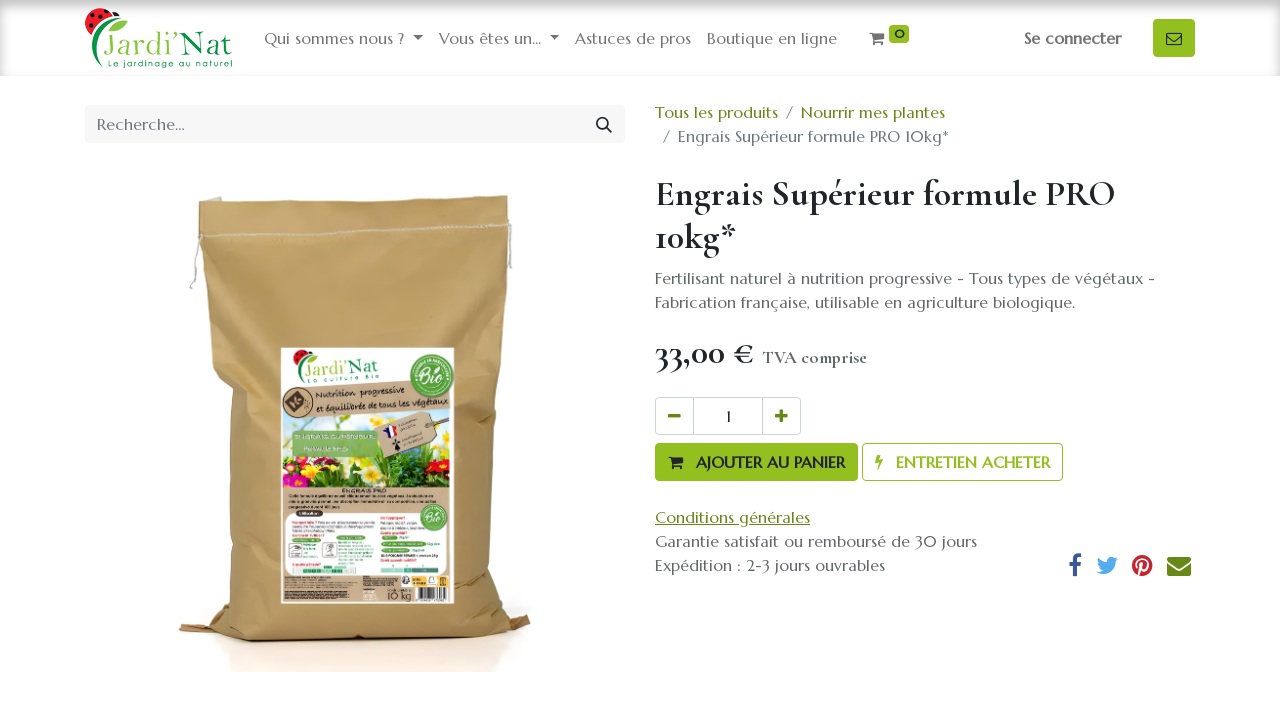

--- FILE ---
content_type: text/html; charset=utf-8
request_url: https://jardinat.fr/shop/nutri410-engrais-superieur-formule-pro-10kg-830?category=3
body_size: 49032
content:

        

    
<!DOCTYPE html>
        
        
<html lang="fr-FR" data-website-id="1" data-main-object="product.template(830,)" data-add2cart-redirect="1">
    <head>
        <meta charset="utf-8"/>
        <meta http-equiv="X-UA-Compatible" content="IE=edge,chrome=1"/>
        <meta name="viewport" content="width=device-width, initial-scale=1"/>
        <meta name="generator" content="Odoo"/>
        <meta name="description" content="Fertilisant bio haute performance pour potager, verger, gazon. L’Engrais Supérieur PRO 10 kg nourrit durablement tous les végétaux. Fabrication française."/>
        <meta name="keywords" content="fertilisant,jardinat,solution naturel,engrais,haie,potager,fleurs,massif,engrais naturel"/>
            
        <meta property="og:type" content="website"/>
        <meta property="og:title" content="Engrais Supérieur PRO 10 kg – Fertilisant naturel et bio"/>
        <meta property="og:site_name" content="Jardi&#39;Nat"/>
        <meta property="og:url" content="https://jardinat.fr/shop/nutri410-engrais-superieur-formule-pro-10kg-830"/>
        <meta property="og:image" content="https://jardinat.fr/web/image/product.template/830/image_1024?unique=11462f3"/>
        <meta property="og:description" content="Fertilisant bio haute performance pour potager, verger, gazon. L’Engrais Supérieur PRO 10 kg nourrit durablement tous les végétaux. Fabrication française."/>
            
        <meta name="twitter:card" content="summary_large_image"/>
        <meta name="twitter:title" content="Engrais Supérieur PRO 10 kg – Fertilisant naturel et bio"/>
        <meta name="twitter:image" content="https://jardinat.fr/web/image/product.template/830/image_1024?unique=11462f3"/>
        <meta name="twitter:description" content="Fertilisant bio haute performance pour potager, verger, gazon. L’Engrais Supérieur PRO 10 kg nourrit durablement tous les végétaux. Fabrication française."/>
        
        <link rel="canonical" href="https://jardinat.fr/shop/nutri410-engrais-superieur-formule-pro-10kg-830"/>
        
        <link rel="preconnect" href="https://fonts.gstatic.com/" crossorigin=""/>
        <title>Engrais Supérieur PRO 10 kg – Fertilisant naturel et bio</title>
        <link type="image/x-icon" rel="shortcut icon" href="/web/image/website/1/favicon?unique=6677d41"/>
        <link rel="preload" href="/web/static/src/libs/fontawesome/fonts/fontawesome-webfont.woff2?v=4.7.0" as="font" crossorigin=""/>
        <link type="text/css" rel="stylesheet" href="/web/assets/8176-6cbd391/1/web.assets_frontend.min.css" data-asset-bundle="web.assets_frontend" data-asset-version="6cbd391"/>
        <script id="web.layout.odooscript" type="text/javascript">
            var odoo = {
                csrf_token: "1cba06c0a764f0e9f875b2995491e315df4391d4o1800275728",
                debug: "",
            };
        </script>
        <script type="text/javascript">
            odoo.__session_info__ = {"is_admin": false, "is_system": false, "is_website_user": true, "user_id": false, "is_frontend": true, "profile_session": null, "profile_collectors": null, "profile_params": null, "show_effect": true, "bundle_params": {"lang": "en_US", "website_id": 1}, "translationURL": "/website/translations", "cache_hashes": {"translations": "2438c8dad206692c3b2ebf6a67c9b99838f2ac16"}, "geoip_country_code": null, "geoip_phone_code": null, "lang_url_code": "fr"};
            if (!/(^|;\s)tz=/.test(document.cookie)) {
                const userTZ = Intl.DateTimeFormat().resolvedOptions().timeZone;
                document.cookie = `tz=${userTZ}; path=/`;
            }
        </script>
        <script defer="defer" type="text/javascript" src="/web/assets/4609-efdeb42/1/web.assets_frontend_minimal.min.js" data-asset-bundle="web.assets_frontend_minimal" data-asset-version="efdeb42"></script>
        <script defer="defer" type="text/javascript" data-src="/web/assets/8004-5c5adbd/1/web.assets_frontend_lazy.min.js" data-asset-bundle="web.assets_frontend_lazy" data-asset-version="5c5adbd"></script>
        
        <!-- Google tag (gtag.js) -->
<script async src="https://www.googletagmanager.com/gtag/js?id=G-JXB2N8CE34"></script>
<script>
  window.dataLayer = window.dataLayer || [];
  function gtag(){dataLayer.push(arguments);}
  gtag('js', new Date());

  gtag('config', 'G-JXB2N8CE34');
</script>
    </head>
    <body>
        <div id="wrapwrap" class="   ">
                <header id="top" data-anchor="true" data-name="Header" class="  o_header_standard">
                    
    <nav data-name="Navbar" class="navbar navbar-expand-lg navbar-light o_colored_level o_cc shadow-sm">
        
            <div id="top_menu_container" class="container justify-content-start justify-content-lg-between">
                
    <a href="/" class="navbar-brand logo me-4">
            
            <span role="img" aria-label="Logo of Jardinat" title="Jardinat"><img src="/web/image/website/1/logo/Jardinat?unique=6677d41" class="img img-fluid" width="95" height="40" alt="Jardinat" loading="lazy"/></span>
        </a>
    
                
                <div id="top_menu_collapse" class="collapse navbar-collapse order-last order-lg-0">
    <ul id="top_menu" class="nav navbar-nav o_menu_loading flex-grow-1">
        
                        
    <li class="nav-item dropdown  ">
        <a data-bs-toggle="dropdown" href="#" class="nav-link dropdown-toggle ">
            <span>Qui sommes nous ?</span>
        </a>
        <ul class="dropdown-menu" role="menu">
    <li class="">
        <a role="menuitem" href="/notre-histoire" class="dropdown-item ">
            <span>Notre histoire</span>
        </a>
    </li>
    <li class="">
        <a role="menuitem" href="/nos-valeurs" class="dropdown-item ">
            <span>Nos valeurs</span>
        </a>
    </li>
    <li class="">
        <a role="menuitem" href="/nous-rejoindre" class="dropdown-item ">
            <span>Nous rejoindre</span>
        </a>
    </li>
        </ul>
    </li>
    <li class="nav-item dropdown  ">
        <a data-bs-toggle="dropdown" href="#" class="nav-link dropdown-toggle ">
            <span>Vous êtes un...</span>
        </a>
        <ul class="dropdown-menu" role="menu">
    <li class="">
        <a role="menuitem" href="/jardiniers" class="dropdown-item ">
            <span>Jardinier amateur</span>
        </a>
    </li>
    <li class="">
        <a role="menuitem" href="/distributeur" class="dropdown-item ">
            <span>Distributeur</span>
        </a>
    </li>
    <li class="">
        <a role="menuitem" href="/professionnel" class="dropdown-item ">
            <span>Professionnel</span>
        </a>
    </li>
        </ul>
    </li>
    <li class="nav-item">
        <a role="menuitem" href="https://jardinat.fr//blog" class="nav-link ">
            <span>Astuces de pros</span>
        </a>
    </li>
    <li class="nav-item">
        <a role="menuitem" href="https://jardinat.fr/shop/category/jardiniers-4" class="nav-link ">
            <span>Boutique en ligne</span>
        </a>
    </li>
        
            <li class="nav-item mx-lg-3 divider d-none"></li> 
            <li class="o_wsale_my_cart align-self-md-start  nav-item mx-lg-3">
                <a href="/shop/cart" class="nav-link">
                    <i class="fa fa-shopping-cart"><font style="vertical-align: inherit;"><font style="vertical-align: inherit;"></font></font></i>
                    <sup class="my_cart_quantity badge text-bg-primary" data-order-id="">0</sup>
                </a>
            </li>
        
                        
            <li class="nav-item ms-lg-auto o_no_autohide_item">
                <a href="/web/login" class="nav-link fw-bold">Se connecter</a>
            </li>
                        
        
        
                    
    </ul>

                    
                </div>
                
        <div class="oe_structure oe_structure_solo ms-lg-4">
            <section class="s_text_block o_colored_level" data-snippet="s_text_block" data-name="Text" style="background-image: none;">
                <div class="container">
                    <a href="/nous-contacter" class="_cta btn btn-primary" data-bs-original-title="" title="" target="_blank"><span class="fa fa-envelope-o" data-bs-original-title="" title="" aria-describedby="tooltip787817"><font style="vertical-align: inherit;"><font style="vertical-align: inherit;"></font></font></span></a>
                <br/></div>
            </section>
        </div>
                
    <button type="button" data-bs-toggle="collapse" data-bs-target="#top_menu_collapse" class="navbar-toggler ms-auto">
        <span class="navbar-toggler-icon o_not_editable"></span>
    </button>
            </div>
        
    </nav>
    
        </header>
                <main>
                    
            <div itemscope="itemscope" itemtype="http://schema.org/Product" id="wrap" class="js_sale o_wsale_product_page ecom-zoomable zoomodoo-next" data-ecom-zoom-click="1">
                <div class="oe_structure oe_empty oe_structure_not_nearest" id="oe_structure_website_sale_product_1" data-editor-message="DROP BUILDING BLOCKS HERE TO MAKE THEM AVAILABLE ACROSS ALL PRODUCTS"></div><section id="product_detail" class="container py-4 oe_website_sale " data-view-track="1" data-product-tracking-info="{&#34;item_id&#34;: &#34;0634438476962&#34;, &#34;item_name&#34;: &#34;[NUTRI410] Engrais Sup\u00e9rieur formule PRO 10kg*&#34;, &#34;item_category&#34;: &#34;Nutri&#39;Nat&#34;, &#34;currency&#34;: &#34;EUR&#34;, &#34;price&#34;: 33.0}">
                    <div class="row align-items-center">
                        <div class="col-lg-6 d-flex align-items-center">
                            <div class="d-flex justify-content-between w-100">
    <form method="get" class="o_searchbar_form o_wait_lazy_js s_searchbar_input o_wsale_products_searchbar_form me-auto flex-grow-1 mb-2 mb-lg-0" action="/shop/category/jardiniers-nourrir-mes-plantes-19?category=19" data-snippet="s_searchbar_input">
            <div role="search" class="input-group me-sm-2">
        <input type="search" name="search" class="search-query form-control oe_search_box border-0 text-bg-light" placeholder="Recherche…" data-search-type="products" data-limit="5" data-display-image="true" data-display-description="true" data-display-extra-link="true" data-display-detail="true" data-order-by="name asc"/>
        <button type="submit" aria-label="Rechercher" title="Rechercher" class="btn oe_search_button btn btn-light">
            <i class="oi oi-search"></i>
        </button>
    </div>

            <input name="order" type="hidden" class="o_search_order_by" value="name asc"/>
            
        
        </form>
        <div class="o_pricelist_dropdown dropdown d-none">

            <a role="button" href="#" data-bs-toggle="dropdown" class="dropdown-toggle btn btn-light">
                TARIFS SITE WEB
            </a>
            <div class="dropdown-menu" role="menu">
            </div>
        </div>
                            </div>
                        </div>
                        <div class="col-lg-6 d-flex align-items-center">
                            <ol class="breadcrumb p-0 mb-2 m-lg-0">
                                <li class="breadcrumb-item o_not_editable">
                                    <a href="/shop">Tous les produits</a>
                                </li>
                                <li class="breadcrumb-item">
                                    <a href="/shop/category/jardiniers-nourrir-mes-plantes-19">Nourrir mes plantes</a>
                                </li>
                                <li class="breadcrumb-item active">
                                    <span>Engrais Supérieur formule PRO 10kg*</span>
                                </li>
                            </ol>
                        </div>
                    </div>
                    <div class="row" id="product_detail_main" data-name="Product Page" data-image_width="50_pc" data-image_layout="carousel">
                        <div class="col-lg-6 mt-lg-4 o_wsale_product_images position-relative">
        <div id="o-carousel-product" class="carousel slide position-sticky mb-3 overflow-hidden o_carousel_product_left_indicators d-flex" data-bs-ride="carousel" data-bs-interval="0" data-name="Carrousel de produits">
        <div class="o_carousel_product_indicators ">
        </div>
            <div class="o_carousel_product_outer carousel-outer position-relative flex-grow-1">
                <div class="carousel-inner h-100">
                        <div class="carousel-item h-100 active">
        <div class="d-flex align-items-center justify-content-center h-100 oe_unmovable"><img src="/web/image/product.product/535/image_1024/%5BNUTRI410%5D%20Engrais%20Sup%C3%A9rieur%20formule%20PRO%2010kg%2A?unique=7ae1096" class="img img-fluid oe_unmovable product_detail_img mh-100" alt="Engrais Supérieur formule PRO 10kg*" data-zoom="1" data-zoom-image="/web/image/product.product/535/image_1920/%5BNUTRI410%5D%20Engrais%20Sup%C3%A9rieur%20formule%20PRO%2010kg%2A?unique=7ae1096" loading="lazy"/></div>
                        </div>
                </div>
            </div>
        </div>
                        </div>
                        <div id="product_details" class="col-lg-6 mt-md-4">
                            <h1 itemprop="name">Engrais Supérieur formule PRO 10kg*</h1>
                            <span itemprop="url" style="display:none;">https://www.jardinat.fr/shop/nutri410-engrais-superieur-formule-pro-10kg-830</span>
                            <span itemprop="image" style="display:none;">https://www.jardinat.fr/web/image/product.template/830/image_1920?unique=7ae1096</span>
                            <p class="text-muted my-2" placeholder="Une brève description qui apparaîtra également sur les documents.">Fertilisant naturel à nutrition progressive - Tous types de végétaux - Fabrication française, utilisable en agriculture biologique.</p>
                            <form action="/shop/cart/update" method="POST">
                                <input type="hidden" name="csrf_token" value="2adcc8bc4c478af14f560e794c32579227ced6f0o1800254225"/>
                                <div class="js_product js_main_product mb-3">
                                    <div>
        <div itemprop="offers" itemscope="itemscope" itemtype="http://schema.org/Offer" class="product_price mt-2 mb-3 d-inline-block">
            <h3 class="css_editable_mode_hidden">
                <span class="oe_price" style="white-space: nowrap;" data-oe-type="monetary" data-oe-expression="combination_info[&#39;price&#39;]"><span class="oe_currency_value">33,00</span> €</span>
                <span itemprop="price" style="display:none;">33.0</span>
                <span itemprop="priceCurrency" style="display:none;">EUR</span>
                <span style="text-decoration: line-through; white-space: nowrap;" itemprop="listPrice" class="text-danger oe_default_price ms-1 h5 d-none" data-oe-type="monetary" data-oe-expression="combination_info[&#39;list_price&#39;]"><span class="oe_currency_value">33,00</span> €</span>
        <span class="h6 text-muted">
            TVA comprise
        </span>
            </h3>
            <h3 class="css_non_editable_mode_hidden decimal_precision" data-precision="2">
                <span><span class="oe_currency_value">30,00</span> €</span>
        <span class="h6 text-muted">
            TVA comprise
        </span>
            </h3>
        </div>
        <div id="product_unavailable" class="d-none">
            <h3 class="fst-italic">Not Available For Sale</h3>
        </div>
                                    </div>
                                    
                                        <input type="hidden" class="product_id" name="product_id" value="535"/>
                                        <input type="hidden" class="product_template_id" name="product_template_id" value="830"/>
                                        <input type="hidden" class="product_category_id" name="product_category_id" value="19"/>
                                        <input type="hidden" class="product_tag_id" name="product_tag_id" value="4"/>
                                            <ul class="d-none js_add_cart_variants mb-0" data-attribute_exclusions="{&#39;exclusions: []&#39;}"></ul>
                                    
                                    <p class="css_not_available_msg alert alert-warning">Cette combinaison n'existe pas.</p>
                                    <div id="o_wsale_cta_wrapper" class="d-flex flex-wrap align-items-center">
        <div contenteditable="false" class="css_quantity input-group d-inline-flex me-2 mb-2 align-middle ">
            <a class="btn btn-link js_add_cart_json" aria-label="Supprimer" title="Supprimer" href="#">
                <i class="fa fa-minus"></i>
            </a>
            <input type="text" class="form-control quantity text-center" data-min="1" name="add_qty" value="1"/>
            <a class="btn btn-link float_left js_add_cart_json" aria-label="Ajouter" title="Ajouter" href="#">
                <i class="fa fa-plus"></i>
            </a>
        </div>
                                        <div id="add_to_cart_wrap" class="d-inline-flex align-items-center mb-2 me-auto">
                                            <a data-animation-selector=".o_wsale_product_images" role="button" id="add_to_cart" href="#" class="btn btn-primary js_check_product a-submit flex-grow-1 ">
                                                <i class="fa fa-shopping-cart me-2"><font style="vertical-align: inherit;"><font style="vertical-align: inherit;"></font></font></i>
                                                <span style="font-weight: bold"><font style="vertical-align: inherit;"><font style="vertical-align: inherit;">AJOUTER AU PANIER</font></font></span>
                                            </a>
            <a role="button" href="#" class="btn btn-outline-primary o_we_buy_now ms-1 ">
                <i class="fa fa-bolt me-2"><font style="vertical-align: inherit;"><font style="vertical-align: inherit;"></font></font></i>
                <span style="font-weight:bold"><font style="vertical-align: inherit;"><font style="vertical-align: inherit;">ENTRETIEN ACHETER</font></font></span>
            </a>
                                        </div>
                                        <div id="product_option_block" class="d-flex flex-wrap w-100"></div>
                                    </div>
      <div class="availability_messages o_not_editable"></div>
                                    <div id="contact_us_wrapper" class="d-none oe_structure oe_structure_solo ">
                                        <section class="s_text_block" data-snippet="s_text_block" data-name="Text">
                                            <div class="container">
                                                <a class="btn btn-primary btn_cta" href="/nous-contacter">Contactez-nous
                                                </a>
                                            </div>
                                        </section>
                                    </div>
                                </div>
                            </form>
                            <div id="product_attributes_simple">
                                <table class="table table-sm text-muted d-none">
                                </table>
                            </div>
                            <div id="o_product_terms_and_share" class="d-flex justify-content-between flex-column flex-md-row align-items-md-end mb-3">
            <p class="text-muted mb-0">
                <a href="/conditions-generales-de-vente" data-bs-original-title="" title=""><u>Conditions générales</u></a><br/>
                Garantie satisfait ou remboursé de 30 jours<br/>
Expédition : 2-3 jours ouvrables
            </p>
            <div class="h4 mt-3 mb-0 d-flex justify-content-md-end flex-shrink-0" contenteditable="false">
    <div data-snippet="s_share" class="s_share text-start text-lg-end">
        <a href="https://www.facebook.com/sharer/sharer.php?u={url}" target="_blank" class="s_share_facebook mx-1 my-0">
            <i class="fa fa-facebook "><font style="vertical-align: inherit;"><font style="vertical-align: inherit;"></font></font></i>
        </a>
        <a href="https://twitter.com/intent/tweet?text={title}&amp;url={url}" target="_blank" class="s_share_twitter mx-1 my-0">
            <i class="fa fa-twitter "><font style="vertical-align: inherit;"><font style="vertical-align: inherit;"></font></font></i>
        </a>
        <a href="https://pinterest.com/pin/create/button/?url={url}&amp;media={media}&amp;description={title}" target="_blank" class="s_share_pinterest mx-1 my-0">
            <i class="fa fa-pinterest "><font style="vertical-align: inherit;"><font style="vertical-align: inherit;"></font></font></i>
        </a>
        <a href="mailto:?body={url}&amp;subject={title}" class="s_share_email mx-1 my-0">
            <i class="fa fa-envelope "><font style="vertical-align: inherit;"><font style="vertical-align: inherit;"></font></font></i>
        </a>
    </div>
            </div>
                            </div>
          <input id="wsale_user_email" type="hidden" value=""/>
                        </div>
                    </div>
                </section>
                <div itemprop="description" class="oe_structure oe_empty mt16" id="product_full_description"><section class="s_faq_collapse pt32 pb32 o_colored_level" data-snippet="s_faq_collapse" data-name="Accordion" style="background-image: none;">
        <div class="container">
            <div id="myCollapse" class="accordion" role="tablist">
                <div class="card bg-white" data-name="Item">
                    <a href="#" role="tab" data-bs-toggle="collapse" aria-expanded="true" class="card-header" data-bs-target="#myCollapseTab160648_1">L’excellence naturelle pour nourrir tous vos végétaux

</a>
                    <div class="collapse show" data-bs-parent="#myCollapse" role="tabpanel" id="myCollapseTab160648_1" style="">
                        <div class="card-body">
                            <p>L’<strong>Engrais Supérieur Formule PRO 10 kg</strong> de Jardi’Nat est un fertilisant complet et équilibré, spécialement conçu pour nourrir durablement tous les types de végétaux. Grâce à sa formulation en micro-granulés, il offre une libération progressive des nutriments, assurant une croissance harmonieuse, une floraison abondante et une production de fruits ou légumes optimisée.</p><p>Cet engrais 100 % d’origine naturelle est <strong>utilisable en agriculture biologique</strong>, conformément à la réglementation européenne. Son format généreux convient aussi bien aux particuliers ayant un grand jardin qu’aux professionnels ou collectivités.</p><h3>Les points forts de l'Engrais Supérieur Formule PRO 10 kg</h3><p>Cette formule professionnelle stimule la fertilité du sol, favorise l’enracinement et dynamise la vie microbienne. Elle s’adapte à toutes les cultures : potager, verger, massifs floraux, haies, pelouse, plantes en bacs.</p><p>La structure micro-granulée garantit une distribution homogène et une absorption efficace, tout en limitant les pertes par lessivage. Elle permet également une utilisation propre et pratique, sans poussière.</p><p>Chaque poignée de 100 grammes couvre environ 5 m², pour une gestion précise et économique des apports nutritifs.</p><p>A découvrir également, nos autres <a href="/shop/category/jardiniers-nourrir-mes-plantes-19">solutions pour nourrir les plantes</a> et les garder en bonne santé.</p><h3>Utilisation</h3><p>Appliquer directement au sol, de préférence sur terre humide, puis griffer légèrement pour favoriser l’intégration. Arroser après application.<br>
Il est recommandé de renouveler l’apport toutes les 4 à 5 semaines pendant la période de croissance active.</p><p>Dosage conseillé :</p><ul>
<li>
<p>40 à 80 g/m² selon la culture et le type de sol</p>
</li>
<li>
<p>Une poignée = environ 100 g (soit environ 5 m²)</p>
</li>
</ul><h3>Un produit engagé et responsable</h3><p>Cet engrais est <strong>fabriqué en France</strong> et <strong>conditionné en Bretagne</strong> dans un établissement favorisant l’inclusion des personnes en situation de handicap. En choisissant ce produit, vous soutenez une production locale, durable et solidaire.</p><h3>Caractéristiques techniques</h3><ul>
<li>
<p>Poids : 10 kg</p>
</li>
<li>
<p>Forme : micro-granulés pour une absorption optimale</p>
</li>
<li>
<p>Utilisation : légumes, fruits, fleurs, gazon, arbres, arbustes</p>
</li>
<li>
<p>Agriculture biologique : oui (règlement CE 834/2007)</p>
</li>
<li>
<p>Durée d’action : jusqu’à 4 semaines</p>
</li>
<li>
<p>Conditionnement : sac kraft avec poignée de transport</p>
</li>
<li>
<p>Conservation : à l’abri de l’humidité et de la chaleur</p></li></ul><p class="card-text">

<br></p>
                        </div>
                    </div>
                </div>
                
                
            </div>
        </div>
    </section>
<section class="s_title pt40 pb40 o_colored_level" data-vcss="001" data-snippet="s_title" data-name="Title" style="background-image: none;">
        <div class="container s_allow_columns">
            <h3 style="text-align: center;">Notre sélection pour vous</h3></div></section>
<section data-snippet="s_dynamic_snippet_products" class="s_dynamic_snippet_products s_dynamic pt32 pb32 o_colored_level s_product_product_centered o_dynamic_empty" data-name="Products" style="background-image: none;" data-product-category-id="19" data-number-of-records="16" data-filter-id="1" data-template-key="website_sale.dynamic_filter_template_product_product_centered" data-carousel-interval="5000" data-arrow-position="bottom">
            <div class="container o_not_editable">
                <div class="css_non_editable_mode_hidden">
                    <div class="missing_option_warning alert alert-info rounded-0 fade show d-none d-print-none o_default_snippet_text">
                        Votre snippet dynamique sera affiché ici... Ce message est affiché parce que vous n'avez pas défini le filtre et le modèle à utiliser.<br>
                    </div>
                </div>
                <div class="dynamic_snippet_template"></div>
            </div>
        </section></div>
            <div class="oe_structure oe_structure_solo oe_unremovable oe_unmovable" id="oe_structure_website_sale_recommended_products">
                <section data-snippet="s_dynamic_snippet_products" class="oe_unmovable oe_unremovable s_dynamic_snippet_products o_wsale_alternative_products s_dynamic o_colored_level s_product_product_borderless_1 pb0 pt72 d-lg-none o_snippet_desktop_invisible o_dynamic_empty" data-name="Alternative Products" style="background-image: none; position: relative;" data-template-key="website_sale.dynamic_filter_template_product_product_borderless_1" data-product-category-id="all" data-number-of-elements="4" data-number-of-elements-small-devices="1" data-number-of-records="16" data-carousel-interval="5000" data-bs-original-title="" title="" data-filter-id="6" id="Alternative-Products" data-anchor="true" data-oe-shape-data="{&#34;shape&#34;:&#34;web_editor/Origins/02_001&#34;,&#34;flip&#34;:[]}" data-invisible="1"><div class="o_we_shape o_web_editor_Origins_02_001"></div>
                    <div class="o_not_editable container">
                        <div class="css_non_editable_mode_hidden">
                            <div class="missing_option_warning alert alert-info rounded-0 fade show d-none d-print-none o_default_snippet_text"><font style="vertical-align: inherit;"><font style="vertical-align: inherit;"><font style="vertical-align: inherit;"><font style="vertical-align: inherit;">
                                Votre snippet dynamique sera affiché ici... Ce message s'affiche parce que vous n'avez pas défini le filtre et le modèle à utiliser.
                            </font></font></font></font></div>
                        </div>
                        <div class="dynamic_snippet_template"></div>
                    </div>
                </section>
            </div><div class="oe_structure oe_empty oe_structure_not_nearest mt16" id="oe_structure_website_sale_product_2" data-editor-message="DROP BUILDING BLOCKS HERE TO MAKE THEM AVAILABLE ACROSS ALL PRODUCTS"><section class="s_faq_collapse pt32 pb32 o_colored_level" data-snippet="s_faq_collapse" data-name="Accordion" style="background-image: none;">
        <div class="container">
            <div id="myCollapse1765469154242" class="accordion" role="tablist">
                <div class="card bg-white" data-name="Item">
                    <a href="#" role="tab" data-bs-toggle="collapse" aria-expanded="true" class="card-header" data-bs-target="#myCollapseTab913341_1">Description détaillée</a>
                    <div class="collapse show" data-bs-parent="#myCollapse1765469154242" role="tabpanel" id="myCollapseTab913341_1" style="">
                        <div class="card-body">
                            <p class="card-text">La <strong>BOX Duo Insecticide / Fongicide</strong> réunit deux références essentielles pour la protection des plantes au jardin. Conçue pour les points de vente proposant des solutions de jardinage naturel, elle associe :</p><ul>
<li>
<p><strong>64 unités d’insecticide spécial ravageurs</strong><br/>
Formule naturelle dédiée à la protection contre les insectes nuisibles courants (pucerons, aleurodes, acariens…). Application simple et adaptée aux potagers, arbres fruitiers et cultures ornementales.</p>
</li>
<li>
<p><strong>64 unités de fongicide spécial maladies</strong><br/>
Solution naturelle permettant de limiter le développement des maladies cryptogamiques (mildiou, oïdium, tavelure…). Convient aux plantes potagères, fruitières et ornementales, dans le respect de l’agriculture biologique.</p>
</li>
</ul><p>Cette box offre un <strong>linéaire clair, complet et immédiatement exploitable</strong>, facilitant la mise en rayon et optimisant les rotations. Tous les produits sont <strong>prêts à l’emploi</strong>, identifiés avec les normes en vigueur et conformes à la réglementation.</p><p><strong>Avantages distributeurs :</strong></p><ul>
<li>
<p>Présentation homogène et attractive</p>
</li>
<li>
<p>Conditionnement pensé pour maximiser le taux de prise</p>
</li>
<li>
<p>Solutions naturelles recherchées par les jardiniers amateurs</p>
</li>
<li>
<p>Deux problématiques majeures du jardin couvertes : ravageurs + maladies</p>
</li>
</ul><p><strong>Avantages consommateurs :</strong></p><ul>
<li>
<p>Produits utilisables en agriculture biologique</p>
</li>
<li>
<p>Application simple</p>
</li>
<li>
<p>Références distinctes pour un usage ciblé</p></li></ul><p class="card-text">

</p>
                        </div>
                    </div>
                </div>
                
                
            </div>
        </div>
    </section><section class="s_title pt40 pb40 o_colored_level" data-vcss="001" data-snippet="s_title" data-name="Title" style="background-image: none;">
        <div class="container s_allow_columns">
            <h3 style="text-align: center;">Notre sélection pour&nbsp;vous</h3></div></section><section data-snippet="s_dynamic_snippet_products" class="s_dynamic_snippet_products s_dynamic pt32 pb32 o_colored_level s_product_product_centered o_dynamic_empty" data-name="Products" style="background-image: none;" data-product-category-id="9" data-number-of-records="16" data-filter-id="1" data-template-key="website_sale.dynamic_filter_template_product_product_centered" data-carousel-interval="5000" data-arrow-position="bottom">
            <div class="o_not_editable container">
                <div class="css_non_editable_mode_hidden">
                    <div class="missing_option_warning alert alert-info rounded-0 fade show d-none d-print-none o_default_snippet_text">
                        Votre snippet dynamique sera affiché ici... Ce message est affiché parce que vous n'avez pas défini le filtre et le modèle à utiliser.<br/>
                    </div>
                </div>
                <div class="dynamic_snippet_template"></div>
            </div>
        </section></div></div>
        
                </main>
                <footer id="bottom" data-anchor="true" data-name="Footer" class="o_footer o_colored_level o_cc ">
                    <div id="footer" class="oe_structure oe_structure_solo" style="">
            <section class="s_text_block pb0 pt40" data-snippet="s_text_block" data-name="Text" style="background-image: none; position: relative;" data-oe-shape-data="{&#34;shape&#34;:&#34;web_editor/Origins/11_001&#34;,&#34;colors&#34;:{&#34;c3&#34;:&#34;#FFFFFF&#34;,&#34;c4&#34;:&#34;#007564&#34;},&#34;flip&#34;:[]}" id="R%C3%A9seaux-sociaux" data-anchor="true"><div class="o_we_shape o_web_editor_Origins_11_001" style="background-image: url(&#34;/web_editor/shape/web_editor%2FOrigins%2F11_001.svg?c3=%23FFFFFF&amp;c4=%23007564&#34;); background-color: rgb(0, 65, 41);"></div>
                <div class="container">
                    <div class="row o_grid_mode" style="" data-row-count="3">
    

    

    

    

    

    

    

    

    

    

    

    

    

    

    

    

    

    

    

    

    

    

    

    

    

    

    

    

    

    

    

    

    

    

    

    

    

    

    

    

    

    

    

    

    

    

    

    

    

                        
                        
                        
                        
                    <div class="o_colored_level o_grid_item g-height-2 g-col-lg-2 col-lg-2" style="z-index: 1; grid-area: 1 / 1 / 3 / 3;">
                            <p class="mb-2"><br/></p></div><div class="text-end o_colored_level o_grid_item g-height-1 g-col-lg-7 col-lg-7" style="z-index: 4; grid-area: 2 / 6 / 3 / 13;">
                            <ul class="list-inline mb-0">
                                <li class="list-inline-item"><a href="/conditions-generales-de-vente" data-bs-original-title="" title=""><font style="" class="text-white"><font style="vertical-align: inherit;"><font style="vertical-align: inherit;">Conditions générales de vente</font></font></font></a></li>&nbsp;<li class="list-inline-item"><font style="vertical-align: inherit;"><font style="vertical-align: inherit;">•</font></font></li>&nbsp;<li class="list-inline-item"><font class="text-o-color-4"></font><a href="/mentions-legales" data-bs-original-title="" title=""><font class="text-white"><font style="vertical-align: inherit;"><font style="vertical-align: inherit;">mentions légales</font></font></font></a></li>&nbsp;<li class="list-inline-item"><font style="vertical-align: inherit;"><font style="vertical-align: inherit;">•</font></font></li>
                                <li class="list-inline-item"><a href="/credits" data-bs-original-title="" title=""><font class="text-o-color-4"><font style="vertical-align: inherit;"><font style="vertical-align: inherit;">crédits</font></font></font></a></li>&nbsp;<li class="list-inline-item"><font style="vertical-align: inherit;"><font style="vertical-align: inherit;">•</font></font></li><li class="list-inline-item"><a href="/politique-de-confidentialite" data-bs-original-title="" title=""><font class="text-white"><font style="vertical-align: inherit;"><font style="vertical-align: inherit;">Politique de confidentialité</font></font></font></a></li></ul>
                        </div><div class="o_colored_level o_grid_item g-col-lg-2 g-height-3 col-lg-2" style="z-index: 5; grid-area: 1 / 1 / 4 / 3;">
                            <a href="/" class="o_footer_logo logo" data-bs-original-title="" title="">
                                <img src="https://jardinat-v16.apik.cloud/web/image/666-20d91842/Logo%20JARDI%27NAT%20-%20Jardinage%20au%20naturel-RVB-moy%20def-couleur-fond%20vert.png" alt="" class="img-fluid img o_we_custom_image" data-original-id="664" data-original-src="/web/image/664-e3a3d9a1/Logo%20JARDI%27NAT%20-%20Jardinage%20au%20naturel-RVB-moy%20def-couleur-fond%20vert.png" data-mimetype="image/png" data-resize-width="690" data-bs-original-title="" title="" aria-describedby="tooltip737146" loading="lazy" style=""/>
                            </a>
                        </div><div class="o_colored_level o_grid_item g-height-2 g-col-lg-2 col-lg-2" style="z-index: 2; grid-area: 1 / 4 / 3 / 6;">
                            <p class="mb-2"><br/></p><div class="s_social_media text-start o_not_editable" data-snippet="s_social_media" data-name="Social Media">
        <h4 class="s_social_media_title d-none o_default_snippet_text"><font style="vertical-align: inherit;"><font style="vertical-align: inherit;">Réseaux sociaux</font></font></h4>
<a target="_blank" href="/website/social/facebook" class="s_social_media_facebook"><i class="fa rounded-circle shadow-sm fa-facebook"></i></a>
<a target="_blank" href="/website/social/linkedin" class="s_social_media_linkedin"><i class="fa rounded-circle shadow-sm fa-linkedin"></i></a>
<a target="_blank" href="/website/social/instagram" class="s_social_media_instagram"><i class="fa rounded-circle shadow-sm fa-instagram"></i></a>
</div></div></div>
                </div>
            </section>
            
            <section class="s_text_block" data-snippet="s_text_block" data-name="Text" style="background-image: none;">
                <div class="container">
                    <div class="row o_grid_mode" style="" data-row-count="-Infinity">
    

    

                        
                        
                    </div>
                </div>
            </section>
        </div>
    <div class="o_footer_copyright o_colored_level o_cc" data-name="Copyright">
                        <div class="container py-3">
                            <div class="row">
                                <div class="col-sm text-center text-sm-start text-muted">
                                    <span class="o_footer_copyright_name me-2">&nbsp;&nbsp; </span>
        
            <div class="js_language_selector  dropup d-print-none">
                <button type="button" data-bs-toggle="dropdown" aria-haspopup="true" aria-expanded="true" class="btn btn-sm btn-outline-secondary border-0 dropdown-toggle ">
    <img class="o_lang_flag" src="/base/static/img/country_flags/fr.png?height=25" loading="lazy"/>
                    <span class="align-middle"> Français</span>
                </button>
                <div role="menu" class="dropdown-menu ">
                        <a href="/en_GB/shop/nutri410-engrais-superieur-formule-pro-10kg-830?category=3" class="dropdown-item js_change_lang " data-url_code="en_GB">
    <img class="o_lang_flag" src="/base/static/img/country_flags/gb.png?height=25" loading="lazy"/>
                            <span>English (UK)</span>
                        </a>
                        <a href="/shop/nutri410-engrais-superieur-formule-pro-10kg-830?category=3" class="dropdown-item js_change_lang active" data-url_code="fr">
    <img class="o_lang_flag" src="/base/static/img/country_flags/fr.png?height=25" loading="lazy"/>
                            <span> Français</span>
                        </a>
                </div>
            </div>
        
                                </div>
                                <div class="col-sm text-center text-sm-end o_not_editable">
        <div class="o_brand_promotion">
        Généré par 
            <a target="_blank" class="badge text-bg-light" href="http://www.odoo.com?utm_source=db&amp;utm_medium=website">
                <img alt="Odoo" src="/web/static/img/odoo_logo_tiny.png" width="62" height="20" style="width: auto; height: 1em; vertical-align: baseline;" loading="lazy"/>
            </a>
        - 
                    Le #1 <a target="_blank" href="http://www.odoo.com/app/ecommerce?utm_source=db&amp;utm_medium=website">Open Source eCommerce</a>
                
        </div>
                                </div>
                            </div>
                        </div>
                    </div>
                </footer>
        <div id="website_cookies_bar" class="s_popup o_snippet_invisible o_no_save d-none" data-name="Cookies Bar" data-vcss="001" data-invisible="1">
            <div class="modal modal_shown s_popup_middle o_cookies_popup" data-show-after="500" data-display="afterDelay" data-consents-duration="999" data-bs-focus="false" data-bs-backdrop="false" data-bs-keyboard="false" tabindex="-1" style="display: none; background-color: var(--black-50) !important;" aria-hidden="true">
                <div class="modal-dialog d-flex">
                    <div class="modal-content oe_structure"><section data-snippet="s_dynamic_snippet_products" class="s_dynamic_snippet_products s_dynamic pt32 pb32 o_colored_level s_product_product_borderless_1 o_dynamic_empty" data-name="Products" style="background-image: none;" data-product-category-id="all" data-number-of-records="16" data-filter-id="1" data-template-key="website_sale.dynamic_filter_template_product_product_borderless_1" data-carousel-interval="5000">
            <div class="container o_not_editable">
                <div class="css_non_editable_mode_hidden">
                    <div class="missing_option_warning alert alert-info rounded-0 fade show d-none d-print-none o_default_snippet_text">
                        Votre snippet dynamique sera affiché ici... Ce message est affiché parce que vous n'avez pas défini le filtre et le modèle à utiliser.<br/>
                    </div>
                </div>
                <div class="dynamic_snippet_template"></div>
            </div>
        </section><section data-snippet="s_dynamic_snippet_products" class="s_dynamic_snippet_products s_dynamic pt32 pb32 o_colored_level s_product_product_borderless_1 o_dynamic_empty" data-name="Products" style="background-image: none;" data-product-category-id="all" data-number-of-records="16" data-filter-id="1" data-template-key="website_sale.dynamic_filter_template_product_product_borderless_1" data-carousel-interval="5000">
            <div class="container o_not_editable">
                <div class="css_non_editable_mode_hidden">
                    <div class="missing_option_warning alert alert-info rounded-0 fade show d-none d-print-none o_default_snippet_text">
                        Votre snippet dynamique sera affiché ici... Ce message est affiché parce que vous n'avez pas défini le filtre et le modèle à utiliser.<br/>
                    </div>
                </div>
                <div class="dynamic_snippet_template"></div>
            </div>
        </section><section class="s_faq_collapse pt32 pb32 o_colored_level" data-snippet="s_faq_collapse" data-name="Accordion" style="background-image: none;">
        <div class="container">
            <div id="myCollapse" class="accordion" role="tablist">
                <div class="card bg-white" data-name="Item">
                    <a href="#" role="tab" data-bs-toggle="collapse" aria-expanded="false" class="card-header o_default_snippet_text collapsed" data-bs-target="#myCollapseTab674153_1">Conditions d'utilisation</a>
                    <div class="collapse" data-bs-parent="#myCollapse" role="tabpanel" id="myCollapseTab674153_1" style="">
                        <div class="card-body">
                            <p class="card-text o_default_snippet_text">Ces conditions de service ("Conditions", "Accord") sont un accord entre le site Web ("Exploitant du site Web", "nous", "nous" ou "nos") et vous ("Utilisateur", "vous" ou "votre "). Le présent accord définit les conditions générales de votre utilisation de ce site Web et de l'un de ses produits ou services (collectivement, "site Web" ou "services").</p>
                        </div>
                    </div>
                </div>
                <div class="card bg-white" data-name="Item">
                    <a href="#" role="tab" data-bs-toggle="collapse" aria-expanded="false" class="card-header collapsed" data-bs-target="#myCollapseTab674153_2">Liens vers d'autres sites web</a>
                    <div class="collapse" data-bs-parent="#myCollapse" role="tabpanel" id="myCollapseTab674153_2" style="">
                        <div class="card-body">
                            <p class="card-text o_default_snippet_text">Bien que ce site web puisse être lié à d'autres sites web, nous ne sommes pas impliqués, directement ou indirectement, dans aucune approbation, association, parrainage, adhésion ou affiliation avec un site web lié, sauf indication contraire dans la présente.</p>
                            <p class="card-text o_default_snippet_text">Vous devez lire attentivement les mentions légales et les autres conditions d'utilisation de tout site web auquel vous accédez via un lien à partir de ce site web. Votre lien vers d'autres pages hors site ou d'autres sites web est à vos propres risques.</p>
                        </div>
                    </div>
                </div>
                <div class="card bg-white" data-name="Item">
                    <a href="#" role="tab" data-bs-toggle="collapse" aria-expanded="false" class="collapsed card-header o_default_snippet_text" data-bs-target="#myCollapseTab674153_3">Utilisation des cookies</a>
                    <div class="collapse" data-bs-parent="#myCollapse" role="tabpanel" id="myCollapseTab674153_3">
                        <div class="card-body">
                            <p class="card-text o_default_snippet_text">Le site web peut utiliser des cookies afin de personnaliser et de faciliter la navigation maximale de l'utilisateur sur ce site. L'Utilisateur peut configurer son navigateur pour être notifié et refuser l'installation des cookies que nous lui envoyons.</p>
                        </div>
                    </div>
                </div>
            </div>
        </div>
    </section><section class="s_text_block o_colored_level pb0 pt0" data-snippet="s_text_block" data-name="Text" style="background-image: none;">
        <div class="container s_allow_columns">
            <p>
🌻 Pas de pesticides ici, juste quelques cookies bio !<br/>
Ils nourrissent notre site,et ne marchent&nbsp;pas sur vos plates-bandes.<span class="oe-tabs" style="width: 2.20312px;">	</span>​<span class="oe-tabs" style="width: 40px;">	</span>​<span class="oe-tabs" style="width: 40px;">	</span>​&nbsp; &nbsp;En les acceptant,&nbsp;vous arrosez nos statistiques,&nbsp;promis, sans excès d’azote 😉

<br/></p></div>
    </section><section class="o_colored_level o_cc o_cc1 p-5" style="background-image: none;">
            <div class="container text-center">
                <div class="row">
                    <div class="col-lg-12 o_colored_level" style="">
                        <img src="/web/image/562-dacfa270/Logo%20jardinat%20ss%20base-line.png" alt="" class="img img-fluid mb-4 o_we_custom_image" data-original-id="561" data-original-src="/web/image/561-04b137c1/Logo%20jardinat%20ss%20base-line.png" data-mimetype="image/png" data-resize-width="690" loading="lazy" style=""/>
                        
        <h3 class="o_cookies_bar_text_title">
            respect de votre vie privée 
        </h3>
    
                        
        <p class="o_cookies_bar_text_primary">
            Autoriser l'utilisation des cookies de ce site web sur ce navigateur ?</p><p class="o_cookies_bar_text_primary"><font style="color: rgb(41, 82, 24);"><u><a href="/politique-de-confidentialite" data-bs-original-title="" title="">en savoir plus</a></u></font></p>
    
                        
        <p class="o_cookies_bar_text_secondary">
            
        <br/></p>
    
                        
        <a href="" id="cookies-consent-all" role="button" class="js_close_popup o_cookies_bar_accept_all o_cookies_bar_text_button mb-1 px-2 py-1 btn btn-outline-primary rounded-circle" data-bs-original-title="" title="">Autoriser tous les cookies</a>
    
                        
        <a href="" id="cookies-consent-essential" role="button" class="js_close_popup o_cookies_bar_accept_essential o_cookies_bar_text_button_essential mt-1 mb-2 px-2 py-1 btn btn-outline-primary rounded-circle" data-bs-original-title="" title="">N'autoriser que les cookies essentiels</a>
    
                    </div>
                </div>
            </div>
        </section></div>
                </div>
            </div>
        </div>
            </div>
        
        </body>
</html>
    

--- FILE ---
content_type: image/svg+xml
request_url: https://jardinat.fr/web_editor/shape/web_editor%2FOrigins%2F11_001.svg?c3=%23FFFFFF&c4=%23007564
body_size: 534
content:
<svg xmlns="http://www.w3.org/2000/svg" xmlns:xlink="http://www.w3.org/1999/xlink" viewBox="0 0 1400 2800">
 	<style>
		@media only screen and (max-width: 300px) {
			svg {transform: scaleY(5); transform-origin: center top;}
		}
    </style>
	<linearGradient id="gradient" gradientUnits="userSpaceOnUse" x1="0" y1="1400" x2="1400" y2="1400">
		<stop offset="0" stop-color="#007564" stop-opacity=".25"/>
		<stop offset="1" stop-color="#007564" stop-opacity="0"/>
	</linearGradient>
	<path fill="url(#gradient)" d="M1400,0C913.6,36.9,445.1,40.3,0,0v2800h1400V0z"/>
	<path fill="#FFFFFF" d="M1400,0H0C445.1,40.3,913.6,36.9,1400,0z"/>
</svg>
